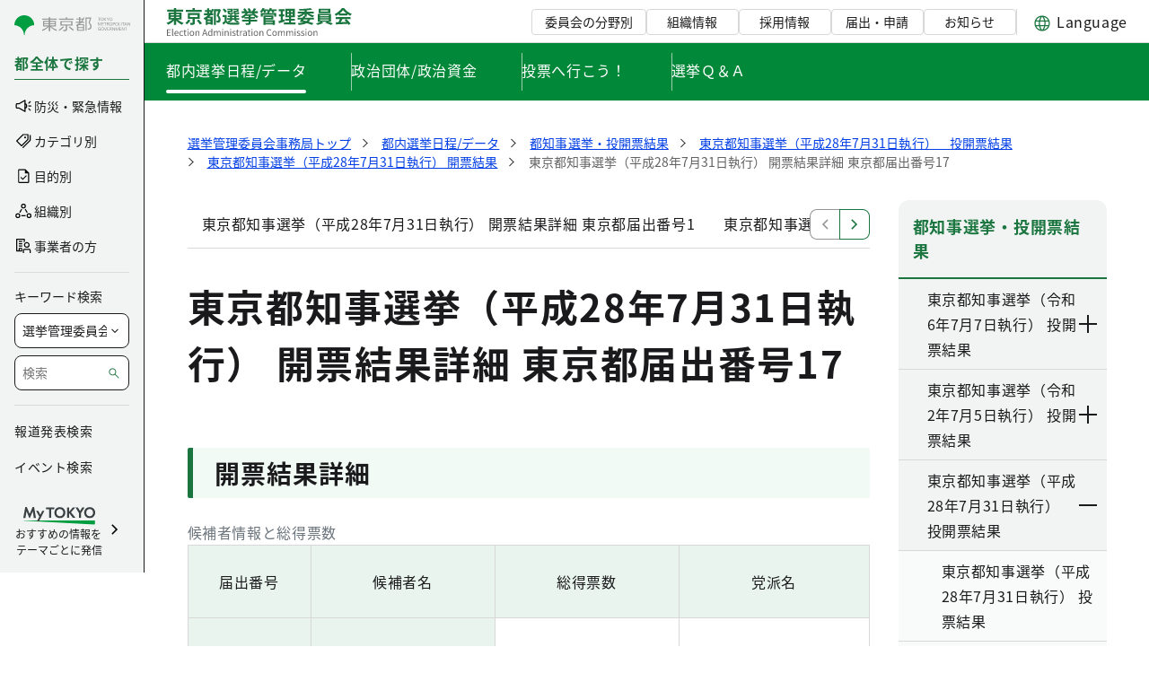

--- FILE ---
content_type: image/svg+xml
request_url: https://www.senkyo.metro.tokyo.lg.jp/documents/d/senkyo/logo_header_bureau-svg-2?download=true
body_size: 3892
content:
<svg width="208" height="34" viewBox="0 0 208 34" fill="none" xmlns="http://www.w3.org/2000/svg"><path d="M1.16 3.68h17.76v2.24H1.16V3.68zm7.52-1.66h2.5V20.8h-2.5V2.02zm-.6 11.42l2.02.86c-1.84 2.64-4.86 5-7.88 6.28-.36-.6-1.12-1.54-1.66-2.02 2.92-1.02 5.96-3.02 7.52-5.12zm3.78.08c1.6 2.04 4.7 4.02 7.62 5-.56.5-1.32 1.44-1.7 2.1-2.98-1.26-6.02-3.64-7.88-6.24l1.96-.86zm-6.68-1.8v1.22h9.68v-1.22H5.18zm0-2.86v1.2h9.68v-1.2H5.18zm-2.34-1.8h14.48v7.68H2.84V7.06zm19.1-3.12h17.7v2.3h-17.7v-2.3zm7.52-1.92h2.56v3.06h-2.56V2.02zM26.6 9.68V12h8.36V9.68H26.6zm-2.38-2.06h13.3v6.44h-13.3V7.62zm9.96 8.26l2.2-1.06c1.24 1.26 2.86 3.06 3.64 4.26l-2.38 1.2c-.66-1.18-2.2-3.06-3.46-4.4zm-4.68-2.64h2.52v5.06c0 1.2-.24 1.82-1.14 2.16-.86.32-2.06.34-3.68.34-.1-.68-.44-1.64-.76-2.28 1.02.04 2.3.04 2.62.02.34 0 .44-.06.44-.32v-4.98zm-4.74 1.6l2.44.78c-1 1.6-2.48 3.36-3.9 4.48-.52-.46-1.38-1.08-1.94-1.4 1.34-.98 2.72-2.58 3.4-3.86zM43.2 4.14h6.92V6.2H43.2V4.14zm2.4 13.64h5.02v1.94H45.6v-1.94zm0-3.2h5.08v1.82H45.6v-1.82zm-3.26-6.74h10.24v2.08H42.34V7.84zm3.5-5.66h2.22v7.04h-2.22V2.18zm5.26.72l2.16.62c-2.04 5.24-5.54 9.3-10.06 11.74-.26-.52-.96-1.52-1.38-2 4.3-2.04 7.54-5.64 9.28-10.36zm-4.74 8.5h4.22v1.92h-4.22v7.44H44.2v-7.98l1.3-1.38h.86zm3.26 0h2.28v9.08h-2.28V11.4zm3.6-8.26h5.88v2.24h-3.52v15.4h-2.36V3.14zm5.32 0H59l.36-.1 1.74 1.08c-.7 1.92-1.6 4.2-2.4 5.98 1.68 1.78 2.04 3.36 2.04 4.68 0 1.5-.34 2.48-1.12 3-.4.28-.88.46-1.42.52-.48.06-1.12.08-1.74.04-.02-.64-.26-1.68-.64-2.32.52.04.92.06 1.28.04.3 0 .6-.06.82-.18.38-.22.52-.68.52-1.36 0-1.1-.46-2.58-2.1-4.12.82-1.96 1.76-5 2.2-6.44v-.82zm8.9 6.68v7.36H65.2v-5.14h-2.08V9.82h4.32zm0 6.44c.78 1.36 2.24 1.94 4.3 2.04 2.48.1 7.4.04 10.24-.18-.26.52-.62 1.58-.72 2.24-2.56.12-7 .16-9.5.06-2.44-.1-4.08-.7-5.28-2.26-.76.8-1.56 1.56-2.5 2.46l-1.14-2.3c.8-.56 1.76-1.32 2.6-2.06h2zM63 3.68l1.88-1.2c1.06.96 2.3 2.32 2.84 3.3l-2.04 1.34c-.46-.96-1.66-2.42-2.68-3.44zm5.66 6.52h12.26v1.74H68.66V10.2zm-.6 3.08h13.48v1.78H68.06v-1.78zm3.26-4.14h2.26v5h-2.26v-5zm4.58 0h2.28v5H75.9v-5zm-6.7-4.16h2.92v-.84h-3.8v-1.5h5.82V6.5H69.2V4.98zm-.6 0h1.98v1.94c0 .42.08.5.6.5h1.54c.4 0 .48-.12.56-.78.36.26 1.12.52 1.66.62C74.74 8.62 74.2 9 72.98 9h-2.1c-1.78 0-2.28-.46-2.28-2.06V4.98zm7.18 0h2.94v-.84h-3.9v-1.5h5.94V6.5h-4.98V4.98zm-.6 0h1.98v1.94c0 .42.1.5.62.5h1.6c.42 0 .5-.12.58-.8.36.26 1.12.5 1.66.62-.2 1.38-.74 1.76-1.98 1.76h-2.16c-1.8 0-2.3-.46-2.3-2.08V4.98zm.38 10.92l1.76-.98c1.44.66 3.2 1.62 4.2 2.3l-2.48.9c-.74-.64-2.16-1.54-3.48-2.22zm-3.5-.98l2.1.74c-1.04.96-2.72 1.88-4.1 2.44-.38-.4-1.24-1.12-1.74-1.44 1.4-.42 2.88-1.06 3.74-1.74zm15.3-3.02H98.9v1.84H87.36V11.9zm-2.52 3.04h16.56v1.98H84.84v-1.98zm-.64-9.46h18.06v2.18H84.2V5.48zm7.72 4.62h2.34v8.32c0 1.2-.3 1.74-1.18 2.06-.9.3-2.16.34-3.94.34-.14-.62-.54-1.5-.86-2.08 1.24.06 2.74.06 3.12.04.38 0 .52-.1.52-.42V10.1zm3.66-1.64l1.5 1.62c-2.18.5-5.2.76-7.68.84-.08-.46-.34-1.22-.54-1.64 2.36-.14 5.1-.42 6.72-.82zm2.24-6.28l2.6.78c-.92 1.32-1.98 2.7-2.8 3.6l-2-.74c.78-.98 1.7-2.52 2.2-3.64zM85.9 3.24l2.02-1.02c.8.86 1.72 2.06 2.12 2.9l-2.18 1.12c-.34-.82-1.2-2.08-1.96-3zm4.82-.36L92.74 2c.74.9 1.54 2.12 1.88 2.98l-2.16.98c-.28-.82-1.02-2.12-1.74-3.08zm-1.6 3.84l2.04.72c-1.32 2.56-3.56 4.8-6.08 6.02-.36-.56-1.06-1.42-1.56-1.86 2.34-.96 4.52-2.84 5.6-4.88zm8.32-.02c1.06 1.9 3.14 3.7 5.38 4.58-.54.44-1.28 1.36-1.62 1.96-2.4-1.18-4.48-3.4-5.76-5.84l2-.7zm12.46 11.82h9.76v1.76h-9.76v-1.76zm2.86-12.3h2.32v2.4h-2.32v-2.4zm-7.38 1.38h17.4v3.98h-2.34V9.4h-12.8v2.18h-2.26V7.6zm4.44 2.64h9.8v4.48h-9.8V13h7.4v-1.04h-7.4v-1.72zm.1 5.38h11.22v5.2h-2.4v-3.44h-8.82v-1.76zm-1.42-5.38h2.28v10.6h-2.28v-10.6zm-1.1-6.82h6.3V5.3h-6.3V3.42zm8.1 0h7.76V5.3h-7.76V3.42zm-8.02-1.56l2.24.6c-.78 1.8-2.06 3.62-3.24 4.76-.46-.36-1.42-1-1.96-1.28 1.2-1 2.34-2.56 2.96-4.08zm8.14 0l2.28.56c-.72 1.72-1.96 3.38-3.16 4.42-.48-.36-1.5-.88-2.1-1.14 1.28-.92 2.4-2.38 2.98-3.84zm-7.48 3.02l2.04-.54c.5.68 1.06 1.64 1.3 2.28l-2.16.62c-.18-.62-.7-1.64-1.18-2.36zm8.94.06l2.1-.56c.58.66 1.28 1.62 1.6 2.26l-2.22.62c-.26-.6-.92-1.62-1.48-2.32zm17.98 3.52v1.72h6.06V8.46h-6.06zm0-3.56v1.68h6.06V4.9h-6.06zm-2.16-2.04h10.5v9.34h-10.5V2.86zm-.14 11.06h10.86v2.16h-10.86v-2.16zm-1.4 4.08h12.92v2.16h-12.92V18zM125.5 3.16h6.64V5.4h-6.64V3.16zm.2 5.76h6.1v2.22h-6.1V8.92zm-.42 7.6c1.72-.44 4.28-1.24 6.68-2.02l.42 2.3c-2.24.76-4.64 1.54-6.56 2.16l-.54-2.44zm2.44-12.48H130v12.3l-2.28.36V4.04zm9.4-.32h2.02v7.54h.22v7.76h-2.46v-7.76h.22V3.72zm9.32 9.06h18.32v1.96h-18.32v-1.96zm6.6-1.88l2.36.62c-1.28 2.1-2.98 4.64-4.18 6.24l-2.32-.7c1.24-1.6 2.98-4.18 4.14-6.16zm5.52 2.68l2.36.6c-1.96 4.68-6 6.04-13.26 6.64-.16-.7-.54-1.56-.94-2.1 6.58-.3 10.28-1.36 11.84-5.14zm-8.22 3.64l1.24-1.74c4.58.9 9.54 2.26 12.54 3.34l-1.46 2c-2.9-1.16-7.56-2.58-12.32-3.6zm-3.68-11.2h17.78v1.94h-17.78V6.02zm7.7-2.24h2.38v7.64h-2.38V3.78zm-.9 2.74l1.92.78c-1.78 2.3-4.76 4.14-7.84 5.06-.3-.56-.96-1.42-1.44-1.86 2.94-.7 5.88-2.2 7.36-3.98zm4.12.02c1.5 1.7 4.48 3.12 7.42 3.78-.52.48-1.2 1.38-1.52 1.98-3.06-.88-6.02-2.74-7.82-4.98l1.92-.78zM161 2.02l1.72 1.68c-3.86.84-9.46 1.16-14.12 1.18-.06-.52-.3-1.36-.5-1.84 4.54-.04 9.88-.38 12.9-1.02zm11.36 2.5V5.8h8.12V4.52h-8.12zm-2.4-1.86h13.08v5.02h-13.08V2.66zm1.48 9.78v.84h9.82v-.84h-9.82zm0 2.38v.86h9.82v-.86h-9.82zm0-4.76v.84h9.82v-.84h-9.82zm-2.4-1.64h14.72v8.88h-14.72V8.42zm3.88 8.48l2.14 1.5c-1.6.94-4.2 1.92-6.24 2.4-.44-.5-1.24-1.26-1.82-1.72 2.1-.46 4.66-1.4 5.92-2.18zm4.4 1.62l2.1-1.52c2.12.56 4.8 1.5 6.46 2.14l-2.1 1.7c-1.56-.72-4.32-1.72-6.46-2.32zm11.72-.66c3.58-.1 9.14-.3 14.18-.52l-.08 2.2c-4.9.28-10.18.52-13.78.66l-.32-2.34zm-.1-5.96h16.64v2.24h-16.64V11.9zm3.56-3.84h9.38v2.2h-9.38v-2.2zm1.34 5.3l2.74.76c-.94 1.88-2.02 3.96-2.92 5.3l-2.1-.7c.82-1.46 1.78-3.68 2.28-5.36zm4.96 2.06l2.12-1.1c1.8 1.54 3.66 3.64 4.58 5.16l-2.22 1.34c-.84-1.52-2.76-3.8-4.48-5.4zm-1.62-11.06c-1.62 2.28-4.74 4.84-8.06 6.42-.28-.58-.92-1.48-1.42-2 3.42-1.5 6.62-4.36 8.1-6.72h2.54c2.12 2.94 5.3 5.22 8.48 6.36-.58.6-1.12 1.46-1.56 2.18-3-1.4-6.38-3.92-8.08-6.24z" fill="#1A753F"/><path d="M1 33v-7.33h4.22v.78H1.93v2.3H4.7v.79H1.93v2.68h3.4V33H1zm6.769.14c-.69 0-.96-.44-.96-1.22v-6.87h.91v6.93c0 .29.12.4.26.4.04 0 .08 0 .19-.02l.12.7c-.13.04-.27.08-.52.08zm4.072 0c-1.45 0-2.6-1.06-2.6-2.84 0-1.77 1.19-2.86 2.44-2.86 1.38 0 2.16.99 2.16 2.55 0 .19-.01.38-.04.52h-3.66c.07 1.15.77 1.9 1.81 1.9.52 0 .95-.17 1.35-.44l.33.61c-.48.31-1.05.56-1.79.56zm-1.71-3.29h2.91c0-1.09-.49-1.68-1.35-1.68-.76 0-1.44.61-1.56 1.68zm7.187 3.29c-1.44 0-2.54-1.05-2.54-2.84 0-1.82 1.22-2.86 2.61-2.86.71 0 1.21.29 1.59.64l-.46.6c-.32-.29-.66-.48-1.08-.48-1 0-1.72.84-1.72 2.1 0 1.24.69 2.08 1.69 2.08.49 0 .94-.24 1.28-.54l.39.61c-.48.43-1.11.69-1.76.69zm4.53 0c-1.16 0-1.54-.73-1.54-1.81v-3.02h-.81v-.68l.85-.06.1-1.53h.77v1.53h1.47v.74h-1.47v3.04c0 .66.21 1.05.84 1.05.19 0 .44-.08.61-.15l.18.68c-.3.11-.66.21-1 .21zm2.07-.14v-5.43h.91V33h-.91zm.46-6.55c-.36 0-.61-.23-.61-.61 0-.35.25-.58.61-.58.35 0 .61.23.61.58 0 .38-.26.61-.61.61zm4.404 6.69c-1.34 0-2.52-1.05-2.52-2.84 0-1.82 1.18-2.86 2.52-2.86 1.33 0 2.51 1.04 2.51 2.86 0 1.79-1.18 2.84-2.51 2.84zm0-.76c.94 0 1.57-.84 1.57-2.08 0-1.26-.63-2.1-1.57-2.1-.95 0-1.58.84-1.58 2.1 0 1.24.63 2.08 1.58 2.08zm3.954.62v-5.43h.74l.09.79h.03c.51-.51 1.07-.92 1.82-.92 1.14 0 1.66.74 1.66 2.12V33h-.92v-3.32c0-1.02-.31-1.45-1.03-1.45-.55 0-.94.29-1.48.83V33h-.91zm7.45 0l2.48-7.33h1.04l2.48 7.33h-.97l-1.29-4.1c-.26-.82-.49-1.62-.73-2.47h-.04c-.24.85-.47 1.65-.74 2.47l-1.29 4.1h-.94zm1.3-2.24v-.73h3.38v.73h-3.38zM49 33.14c-1.36 0-2.24-1.03-2.24-2.84 0-1.77 1.12-2.86 2.36-2.86.63 0 1.05.23 1.52.63l-.04-.94v-2.08h.91V33h-.75l-.08-.64h-.02c-.43.43-1 .78-1.66.78zm.2-.77c.51 0 .95-.25 1.4-.74v-2.85c-.46-.42-.88-.58-1.33-.58-.87 0-1.56.85-1.56 2.09 0 1.3.54 2.08 1.49 2.08zm4.161.63v-5.43h.74l.09.79h.03c.47-.51 1.04-.92 1.69-.92.83 0 1.28.39 1.49 1.03.57-.6 1.14-1.03 1.8-1.03 1.11 0 1.65.74 1.65 2.12V33h-.91v-3.32c0-1.02-.32-1.45-1.02-1.45-.42 0-.85.28-1.36.83V33h-.91v-3.32c0-1.02-.32-1.45-1.02-1.45-.41 0-.87.28-1.36.83V33h-.91zm9.258 0v-5.43h.91V33h-.91zm.46-6.55c-.36 0-.61-.23-.61-.61 0-.35.25-.58.61-.58.35 0 .61.23.61.58 0 .38-.26.61-.61.61zM65.373 33v-5.43h.74l.09.79h.03c.51-.51 1.07-.92 1.82-.92 1.14 0 1.66.74 1.66 2.12V33h-.92v-3.32c0-1.02-.31-1.45-1.03-1.45-.55 0-.94.29-1.48.83V33h-.91zm6.104 0v-5.43h.91V33h-.91zm.46-6.55c-.36 0-.61-.23-.61-.61 0-.35.25-.58.61-.58.35 0 .61.23.61.58 0 .38-.26.61-.61.61zm3.713 6.69c-.77 0-1.52-.33-2.03-.75l.45-.61c.47.38.95.65 1.6.65.72 0 1.08-.38 1.08-.86 0-.55-.65-.8-1.25-1.02-.75-.29-1.58-.65-1.58-1.58 0-.86.69-1.53 1.87-1.53.67 0 1.27.27 1.69.61l-.44.58c-.37-.27-.76-.48-1.24-.48-.69 0-1 .36-1 .78 0 .52.55.72 1.17.94.79.3 1.65.62 1.65 1.65 0 .89-.69 1.62-1.97 1.62zm4.704 0c-1.16 0-1.54-.73-1.54-1.81v-3.02h-.81v-.68l.85-.06.1-1.53h.77v1.53h1.47v.74h-1.47v3.04c0 .66.21 1.05.84 1.05.19 0 .44-.08.61-.15l.18.68c-.3.11-.66.21-1 .21zm2.07-.14v-5.43h.74l.09.99h.03c.37-.69.93-1.12 1.54-1.12.24 0 .4.03.58.11l-.17.8c-.19-.06-.31-.09-.53-.09-.45 0-1.01.33-1.37 1.26V33h-.91zm4.834.14c-.91 0-1.59-.57-1.59-1.55 0-1.18 1.02-1.77 3.33-2.03 0-.7-.22-1.37-1.11-1.37-.64 0-1.21.3-1.63.59l-.36-.64c.5-.32 1.26-.7 2.13-.7 1.33 0 1.89.88 1.89 2.23V33h-.75l-.08-.64h-.04c-.51.43-1.12.78-1.79.78zm.25-.74c.53 0 .97-.25 1.49-.72v-1.51c-1.83.21-2.44.66-2.44 1.36 0 .62.42.87.95.87zm5.659.74c-1.16 0-1.54-.73-1.54-1.81v-3.02h-.81v-.68l.85-.06.1-1.53h.77v1.53h1.47v.74h-1.47v3.04c0 .66.21 1.05.84 1.05.19 0 .44-.08.61-.15l.18.68c-.3.11-.66.21-1 .21zm2.07-.14v-5.43h.91V33h-.91zm.46-6.55c-.36 0-.61-.23-.61-.61 0-.35.25-.58.61-.58.35 0 .61.23.61.58 0 .38-.26.61-.61.61zm4.403 6.69c-1.34 0-2.52-1.05-2.52-2.84 0-1.82 1.18-2.86 2.52-2.86 1.33 0 2.51 1.04 2.51 2.86 0 1.79-1.18 2.84-2.51 2.84zm0-.76c.94 0 1.57-.84 1.57-2.08 0-1.26-.63-2.1-1.57-2.1-.95 0-1.58.84-1.58 2.1 0 1.24.63 2.08 1.58 2.08zm3.955.62v-5.43h.74l.09.79h.03c.51-.51 1.07-.92 1.82-.92 1.14 0 1.66.74 1.66 2.12V33h-.92v-3.32c0-1.02-.31-1.45-1.03-1.45-.55 0-.94.29-1.48.83V33h-.91zm11.19.14c-1.83 0-3.19-1.42-3.19-3.8 0-2.36 1.39-3.8 3.25-3.8.89 0 1.58.43 2.01.9l-.51.6c-.38-.41-.87-.69-1.49-.69-1.39 0-2.31 1.14-2.31 2.97 0 1.85.88 3 2.28 3 .69 0 1.23-.3 1.7-.82l.5.58c-.58.68-1.29 1.06-2.24 1.06zm5.637 0c-1.34 0-2.52-1.05-2.52-2.84 0-1.82 1.18-2.86 2.52-2.86 1.33 0 2.51 1.04 2.51 2.86 0 1.79-1.18 2.84-2.51 2.84zm0-.76c.94 0 1.57-.84 1.57-2.08 0-1.26-.63-2.1-1.57-2.1-.95 0-1.58.84-1.58 2.1 0 1.24.63 2.08 1.58 2.08zm3.954.62v-5.43h.74l.09.79h.03c.47-.51 1.04-.92 1.69-.92.83 0 1.28.39 1.49 1.03.57-.6 1.14-1.03 1.8-1.03 1.11 0 1.65.74 1.65 2.12V33h-.91v-3.32c0-1.02-.32-1.45-1.02-1.45-.42 0-.85.28-1.36.83V33h-.91v-3.32c0-1.02-.32-1.45-1.02-1.45-.41 0-.87.28-1.36.83V33h-.91zm9.258 0v-5.43h.74l.09.79h.03c.47-.51 1.04-.92 1.69-.92.83 0 1.28.39 1.49 1.03.57-.6 1.14-1.03 1.8-1.03 1.11 0 1.65.74 1.65 2.12V33h-.91v-3.32c0-1.02-.32-1.45-1.02-1.45-.42 0-.85.28-1.36.83V33h-.91v-3.32c0-1.02-.32-1.45-1.02-1.45-.41 0-.87.28-1.36.83V33h-.91zm9.258 0v-5.43h.91V33h-.91zm.46-6.55c-.36 0-.61-.23-.61-.61 0-.35.25-.58.61-.58.35 0 .61.23.61.58 0 .38-.26.61-.61.61zm3.714 6.69c-.77 0-1.52-.33-2.03-.75l.45-.61c.47.38.95.65 1.6.65.72 0 1.08-.38 1.08-.86 0-.55-.65-.8-1.25-1.02-.75-.29-1.58-.65-1.58-1.58 0-.86.69-1.53 1.87-1.53.67 0 1.27.27 1.69.61l-.44.58c-.37-.27-.76-.48-1.24-.48-.69 0-1 .36-1 .78 0 .52.55.72 1.17.94.79.3 1.65.62 1.65 1.65 0 .89-.69 1.62-1.97 1.62zm4.677 0c-.77 0-1.52-.33-2.03-.75l.45-.61c.47.38.95.65 1.6.65.72 0 1.08-.38 1.08-.86 0-.55-.65-.8-1.25-1.02-.75-.29-1.58-.65-1.58-1.58 0-.86.69-1.53 1.87-1.53.67 0 1.27.27 1.69.61l-.44.58c-.37-.27-.76-.48-1.24-.48-.69 0-1 .36-1 .78 0 .52.55.72 1.17.94.79.3 1.65.62 1.65 1.65 0 .89-.69 1.62-1.97 1.62zm3.258-.14v-5.43h.91V33h-.91zm.46-6.55c-.36 0-.61-.23-.61-.61 0-.35.25-.58.61-.58.35 0 .61.23.61.58 0 .38-.26.61-.61.61zm4.404 6.69c-1.34 0-2.52-1.05-2.52-2.84 0-1.82 1.18-2.86 2.52-2.86 1.33 0 2.51 1.04 2.51 2.86 0 1.79-1.18 2.84-2.51 2.84zm0-.76c.94 0 1.57-.84 1.57-2.08 0-1.26-.63-2.1-1.57-2.1-.95 0-1.58.84-1.58 2.1 0 1.24.63 2.08 1.58 2.08zm3.954.62v-5.43h.74l.09.79h.03c.51-.51 1.07-.92 1.82-.92 1.14 0 1.66.74 1.66 2.12V33h-.92v-3.32c0-1.02-.31-1.45-1.03-1.45-.55 0-.94.29-1.48.83V33h-.91z" fill="#626264"/></svg>